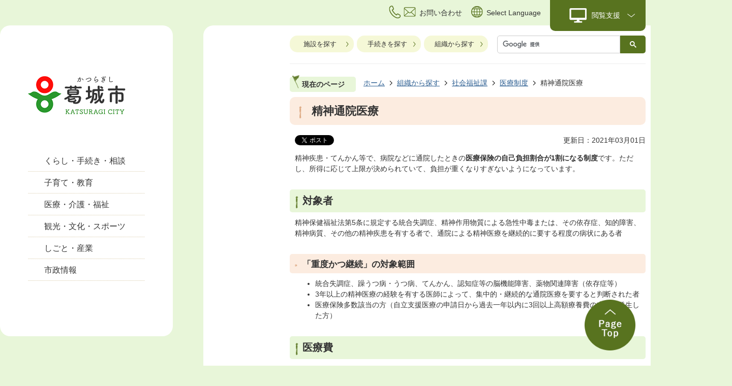

--- FILE ---
content_type: text/html
request_url: https://www.city.katsuragi.nara.jp/soshiki/shakaifukushika/2/1439.html
body_size: 48843
content:
<!DOCTYPE HTML>
<html lang="ja">
<head>
  <meta charset="utf-8">
                                                                              

        <meta name="keywords" content="">
<meta name="description" content="">    <meta property="og:title" content="精神通院医療|葛城市">
<meta property="og:type" content="article">
<meta property="og:url" content="https://www.city.katsuragi.nara.jp/soshiki/shakaifukushika/2/1439.html">
  <meta property="og:image" content="//www.city.katsuragi.nara.jp/theme/base/img_common/ogp_noimage.png" />
  <meta property="og:description" content="              精神疾患・てんかん等で、病院などに通院したときの医療保険の自己負担割合が1割になる制度です。ただし、所得に応じて上限が決められていて、負担が重くなりすぎないようになっています。対象者精神保健福祉法第5条に規定する統合失調症、精神作用物質による急性中毒または、その依存症、知的障害、精神病質、その他の精神疾患を有する者で、通院による精神医療を継続的に要する程度の病状にある者「重度かつ継続」の対象範囲	統合失調症、躁うつ病・うつ病、てんかん、認知症等の脳機能障害、薬物関連障害（依存症等）	3年以上の精神医療の経験を有する医師によって、集中的・継続的な通院医療を要すると判断された者	医療保険多数該当の方（自立支援医療の申請日から過去一年以内に3回以上高額療養費の支払が発生した方）            " />  <meta name="viewport" content="width=750, user-scalable=yes" />      <meta name="nsls:timestamp" content="Wed, 24 Feb 2021 08:06:49 GMT">            <title>精神通院医療／葛城市</title>    <link rel="canonical" href="https://www.city.katsuragi.nara.jp/soshiki/shakaifukushika/2/1439.html">        
                          <link rel="icon" href="//www.city.katsuragi.nara.jp/favicon.ico">
        <link rel="apple-touch-icon" href="//www.city.katsuragi.nara.jp/smartphone.png">
                                                  <link href="//www.city.katsuragi.nara.jp/theme/base/css/sub.css" rel="stylesheet" type="text/css" class="sp-style">              

                                                        <script src="//www.city.katsuragi.nara.jp/theme/base/js/jquery.js"></script>
<script src="//www.city.katsuragi.nara.jp/theme/base/js/jquery_cookie.js"></script>
<script src="//www.city.katsuragi.nara.jp/theme/base/js/common_lib.js"></script>
<script src="//www.city.katsuragi.nara.jp/theme/base/js/jquery.easing.1.3.js"></script>
<script src="//www.city.katsuragi.nara.jp/theme/base/js/jquery.bxslider.js"></script>
<script src="//www.city.katsuragi.nara.jp/theme/base/js/jquery_dropmenu.js"></script>
<script src="//www.city.katsuragi.nara.jp/theme/base/js/common.js"></script>
<script src="//www.city.katsuragi.nara.jp/theme/base/js/mutual_switching/mutual_switching.js"></script>
<script src="//www.google.com/jsapi"></script>
                  <script src="//www.city.katsuragi.nara.jp/theme/base/js/sub.js"></script>
          

      
  <!--[if lt IE 9]>
  <script src="//www.city.katsuragi.nara.jp/theme/base/js/html5shiv-printshiv.min.js"></script>
  <script src="//www.city.katsuragi.nara.jp/theme/base/js/css3-mediaqueries.js"></script>
  <![endif]-->

  <script>
    var cms_api_token="eyJ0eXAiOiJKV1QiLCJhbGciOiJIUzI1NiJ9.eyJjdXN0b21lcl9jb2RlIjoiMjAxMjA4Iiwic2VydmljZV9uYW1lIjoiU01BUlQgQ01TIn0.UG4F6vRPb4iQpONXTGPFQ_SZS8eTukLxAy9IKkCFv_M";
    var cms_api_domain="api2nd.smart-lgov.jp";
    var cms_api_site="";
    var cms_app_version="";
    var cms_app_id="";
    var site_domain = "https://www.city.katsuragi.nara.jp";
    var theme_name = "base";
    var cms_recruit_no = "0";
    var cms_recruit_history_no = "0";
    var cms_recruit_search_item = '[]';
    var is_smartphone = false;  </script>

  
  


</head>
<body>
            
              
                
  
  
  <p id="smartphone" class="jqs-go-to-sp" style="display: none;">
  <a href="https://www.city.katsuragi.nara.jp/soshiki/shakaifukushika/2/1439.html" class="jqs-go-to-sp">
    <span class="wrap">
      <span class="txt">スマートフォン版を表示</span>
      <span class="ico"></span>
    </span>
  </a>
</p>
  <div id="wrapper">
    <div id="wrapper-in">
      <div id="wrapper-in2">

        <div id="header-print">
          <header id="header" class="view-pc">
                          <p class="to-container"><a href="#container">本文へ</a></p>

<div class="browse-support-box">
  <div class="browse-support-box-in">
    <dl id="header-size" class="browse-support-item">
      <dt class="title"><span>文字サイズ</span></dt>
      <dd class="item"><a href="#" class="scsize normal"><img src="//www.city.katsuragi.nara.jp/theme/base/img_common/headersize_normal_on.png" alt="標準"></a></dd>
      <dd class="item2"><a href="#" class="scsize up"><img src="//www.city.katsuragi.nara.jp/theme/base/img_common/headersize_big_off.png" alt="拡大"></a></dd>
    </dl>
    <dl id="header-color" class="browse-support-item">
      <dt class="title"><span>背景色変更</span></dt>
      <dd class="item"><a href="#" class="sccolor" data-id="color_black"><img src="//www.city.katsuragi.nara.jp/theme/base/img_common/headercolor_black.png" alt="背景色を黒色にする"></a></dd>
      <dd class="item2"><a href="#" class="sccolor" data-id="color_blue"><img src="//www.city.katsuragi.nara.jp/theme/base/img_common/headercolor_blue.png" alt="背景色を青色にする"></a></dd>
      <dd class="item3"><a href="#" class="sccolor" data-id="color_normal"><img src="//www.city.katsuragi.nara.jp/theme/base/img_common/headercolor_normal.png" alt="背景色を元に戻す"></a></dd>
    </dl>
  </div>
</div>

<div class="header-subnav-area">
  <div class="header-subnav-in">
    <ul class="list">
      <li class="support-contact"><a href="https://www.city.katsuragi.nara.jp/contact.html"><span class="inner-text">お問い合わせ</span></a></li>
      <li class="support-lang"><a href="https://www.city.katsuragi.nara.jp/language.html"><span class="inner-text" lang="en">Select Language</span></a></li>
      <li id="show-tool" class="support-show-tool">
        <a href="#"><span class="inner-text">閲覧支援</span></a>
      </li>
    </ul>
  </div>  
</div>                      </header>
          <header id="sp-header" class="view-sp">
                          <div class="sp-header-in">
  <p id="sp-header-logo"><a href="https://www.city.katsuragi.nara.jp/index.html"><img src="//www.city.katsuragi.nara.jp/theme/base/img_common/sp_header_logo.png" alt="葛城市 KATSURAGI CITY"></a></p>
  <nav id="sp-header-nav">
    <p class="menu-btn-search"><a href="#"><img src="//www.city.katsuragi.nara.jp/theme/base/img_common/menu_btn_search.jpg" alt="検索"></a></p>
    <p class="menu-btn-menu"><a href="#"><img src="//www.city.katsuragi.nara.jp/theme/base/img_common/menu_btn_menu.jpg" alt="メニュー"></a></p>
  </nav>
</div>

<div class="modal-search-bg"></div>
<div class="modal-search">
  <div class="modal-close-header-btn">
    <a href="#" class="modal-menu-close"><img src="//www.city.katsuragi.nara.jp/theme/base/img_common/menu_btn_close.png" alt="閉じる"></a>
  </div>  
  <div class="in">
    <div class="modal-parts-box">
      <dl class="g-search">
        <dt class="title">キーワード検索</dt>
        <dd>
                                




                          
                
                  
                  
                                      <div class="gcse-searchbox-only" data-resultsurl="//www.city.katsuragi.nara.jp/result.html" data-enableAutoComplete="true"></div>
  
                            
        </dd>
      </dl>
      <ul class="list">
        <li><a href="https://www.city.katsuragi.nara.jp/benri_service/map/index.html"><span class="inner-text">施設を探す</span></a></li>
        <li><a href="https://www.city.katsuragi.nara.jp/benri_service/tetsuduki_navi.html"><span class="inner-text">手続きを探す</span></a></li>
        <li><a href="https://www.city.katsuragi.nara.jp/soshiki/index.html"><span class="inner-text">組織から探す</span></a></li>
      </ul>
    </div>
    <div class="modal-close-box">
      <div class="modal-menu-close"><a href="#"><span class="inner-text">閉じる</span></a></div>
    </div>
  </div>
</div>



<div class="modal-menu-bg"></div>
<div class="modal-menu">
  <div class="modal-close-header-btn">
    <a href="#" class="modal-menu-close"><img src="//www.city.katsuragi.nara.jp/theme/base/img_common/menu_btn_close2.png" alt="メニューを閉じる"></a>
  </div>
  <div class="in">
    <div class="modal-parts-box">
                              <script>
$(function() {
  $('.headerNaviDynBlock').each(function() {
    var block = $(this);
    var list = block.find('.headerNaviDynList');
    block.css('display', 'none');

    var url = block.attr('url');
    if (!url) {
      url = block.attr('data-url');
      if (!url) {
        return;
      }
    }

    $.getJSON(url, function(json) {
      var templateOrig = block.find('.headerNaviPageTemplate');
      if (templateOrig.length == 0) {
        return;
      }
      var template = templateOrig.clone().removeClass('headerNaviPageTemplate').addClass('pageEntity').css('display', '');
      block.find('.pageEntity').remove();
      var count = 0;
      for (var j=0; j<json.length; j++) {
        var item = json[j];
        if (item.is_category_index && item.child_pages_count == 0) {
          continue;
        }
        var entity = template.clone();
        entity.find('.pageLink').attr('href', item.url).text(item.page_name);
        entity.find('.pageDescription').text(item.description);
        list.append(entity);
        count++;
      }
      if (count > 0) {
        block.css('display', '');
      }
      templateOrig.remove();
    });
  });
});
</script>


<ul class="sp-menu-list">
  <li><a class="simple-link" href="https://www.city.katsuragi.nara.jp/index.html">ホーム</a></li>
  <li>
    <div class="title"><a href="https://www.city.katsuragi.nara.jp/kurashi_tetsuzuki/index.html">くらし・手続き・相談</a></div>
          <div class="headerNaviDynBlock" data-url="//www.city.katsuragi.nara.jp/kurashi_tetsuzuki/index.tree.json">
        <ul class="list headerNaviDynList">
          <li class="headerNaviPageTemplate"><a class="pageLink"></a></li>
        </ul>
      </div>
      </li>
  <li>
    <div class="title"><a href="https://www.city.katsuragi.nara.jp/kosodate_kyoiku/index.html">子育て・教育</a></div>
          <div class="headerNaviDynBlock" data-url="//www.city.katsuragi.nara.jp/kosodate_kyoiku/index.tree.json">
        <ul class="list headerNaviDynList">
          <li class="headerNaviPageTemplate"><a class="pageLink"></a></li>
        </ul>
      </div>
      </li>
  <li>
    <div class="title"><a href="https://www.city.katsuragi.nara.jp/iryo_kaigo_fukushi/index.html">医療・介護・福祉</a></div>
          <div class="headerNaviDynBlock" data-url="//www.city.katsuragi.nara.jp/iryo_kaigo_fukushi/index.tree.json">
        <ul class="list headerNaviDynList">
          <li class="headerNaviPageTemplate"><a class="pageLink"></a></li>
        </ul>
      </div>
      </li>
  <li>
    <div class="title"><a href="https://www.city.katsuragi.nara.jp/kanko_bunka_sports/index.html">観光・文化・スポーツ</a></div>
          <div class="headerNaviDynBlock" data-url="//www.city.katsuragi.nara.jp/kanko_bunka_sports/index.tree.json">
        <ul class="list headerNaviDynList">
          <li class="headerNaviPageTemplate"><a class="pageLink"></a></li>
        </ul>
      </div>
      </li>
  <li>
    <div class="title"><a href="https://www.city.katsuragi.nara.jp/shigoto_sangyo/index.html">しごと・産業</a></div>
          <div class="headerNaviDynBlock" data-url="//www.city.katsuragi.nara.jp/shigoto_sangyo/index.tree.json">
        <ul class="list headerNaviDynList">
          <li class="headerNaviPageTemplate"><a class="pageLink"></a></li>
        </ul>
      </div>
      </li>
  <li>
    <div class="title"><a href="https://www.city.katsuragi.nara.jp/shisei/index.html">市政情報</a></div>
          <div class="headerNaviDynBlock" data-url="//www.city.katsuragi.nara.jp/shisei/index.tree.json">
        <ul class="list headerNaviDynList">
          <li class="headerNaviPageTemplate"><a class="pageLink"></a></li>
        </ul>
      </div>
      </li>      
</ul>
                  </div>
    <div class="modal-parts-box">
      <div class="modal-support-tool">
        <dl id="sp-header-size" class="modal-support-item">
          <dt class="title"><span>文字サイズ</span></dt>
          <dd class="item"><a href="#" class="scsize normal"><img src="//www.city.katsuragi.nara.jp/theme/base/img_common/sp_headersize_normal_on.png" alt="標準"></a></dd>
          <dd class="item2"><a href="#" class="scsize up"><img src="//www.city.katsuragi.nara.jp/theme/base/img_common/sp_headersize_big_off.png" alt="拡大"></a></dd>
        </dl>
        <dl id="sp-header-color" class="modal-support-item">
          <dt class="title"><span>背景色変更</span></dt>
          <dd class="item"><a href="#" class="sccolor" data-id="color_black"><img src="//www.city.katsuragi.nara.jp/theme/base/img_common/sp_headercolor_black.png" alt="背景色を黒色にする"></a></dd>
          <dd class="item2"><a href="#" class="sccolor" data-id="color_blue"><img src="//www.city.katsuragi.nara.jp/theme/base/img_common/sp_headercolor_blue.png" alt="背景色を青色にする"></a></dd>
          <dd class="item3"><a href="#" class="sccolor" data-id="color_normal"><img src="//www.city.katsuragi.nara.jp/theme/base/img_common/sp_headercolor_normal.png" alt="背景色を標準に戻す"></a></dd>
        </dl>

        <ul class="modal-support-list">
          <li class="support-contact"><a href="https://www.city.katsuragi.nara.jp/contact.html"><span class="inner-text">お問い合わせ</span></a></li>
          <li class="support-lang"><a href="https://www.city.katsuragi.nara.jp/language.html"><span class="inner-text" lang="en">Select Language</span></a></li>
          <li class="support-showpc"><a href="https://www.city.katsuragi.nara.jp/soshiki/shakaifukushika/2/1439.html" class="jqs-go-to-pc"><span class="inner-text">PCサイトを見る</span></a></li>
        </ul>
      </div>
    </div>

    <div class="modal-close-box">
      <div class="modal-menu-close"><a href="#"><span class="inner-text">閉じる</span></a></div>
    </div>

  </div>
</div>                      </header>
        </div>

        <div class="container-wrapper">
                                
<script>
$(function() {
  $('.headerNaviDynBlock').each(function() {
    var block = $(this);
    var list = block.find('.headerNaviDynList');
    block.css('display', 'none');

    var url = block.attr('url');
    if (!url) {
      url = block.attr('data-url');
      if (!url) {
        return;
      }
    }

    $.getJSON(url, function(json) {
      var templateOrig = block.find('.headerNaviPageTemplate');
      if (templateOrig.length == 0) {
        return;
      }
      var template = templateOrig.clone().removeClass('headerNaviPageTemplate').addClass('pageEntity').css('display', '');
      block.find('.pageEntity').remove();
      var count = 0;
      for (var j=0; j<json.length; j++) {
        var item = json[j];
        if (item.is_category_index && item.child_pages_count == 0) {
          continue;
        }
        var entity = template.clone();
        entity.find('.pageLink').attr('href', item.url).text(item.page_name);
        entity.find('.pageDescription').text(item.description);
        list.append(entity);
        count++;
      }
      if (count > 0) {
        block.css('display', '');
      }
      templateOrig.remove();
    });
  });
});
</script>

<div class="header-nav-wrapper view-pc">
  <nav id="header-nav">
    <p id="header-logo"><a href="https://www.city.katsuragi.nara.jp/index.html"><img src="//www.city.katsuragi.nara.jp/theme/base/img_common/pc_header_logo.png" alt="葛城市 KATSURAGI CITY"></a></p>
    <div class="in">
      <ul class="list">
        <li class="nav1"><a href="https://www.city.katsuragi.nara.jp/kurashi_tetsuzuki/index.html">くらし・手続き・相談</a>
                    <div class="dropmenu">
            <div class="dropmenu-in">
              <div class="headerNaviDynBlock" data-url="//www.city.katsuragi.nara.jp/kurashi_tetsuzuki/index.tree.json">
                <ul class="list2 headerNaviDynList">
                  <li class="headerNaviPageTemplate"><a class="pageLink"></a></li>
                </ul>
              </div>
            </div>
          </div>
                  </li>   
        <li class="nav2"><a href="https://www.city.katsuragi.nara.jp/kosodate_kyoiku/index.html">子育て・教育</a>
                    <div class="dropmenu">
            <div class="dropmenu-in">
              <div class="headerNaviDynBlock" data-url="//www.city.katsuragi.nara.jp/kosodate_kyoiku/index.tree.json">
                <ul class="list2 headerNaviDynList">
                  <li class="headerNaviPageTemplate"><a class="pageLink"></a></li>
                </ul>
              </div>
            </div>
          </div>
                  </li>      
        <li class="nav3"><a href="https://www.city.katsuragi.nara.jp/iryo_kaigo_fukushi/index.html">医療・介護・福祉</a>
                    <div class="dropmenu">
            <div class="dropmenu-in">
              <div class="headerNaviDynBlock" data-url="//www.city.katsuragi.nara.jp/iryo_kaigo_fukushi/index.tree.json">
                <ul class="list2 headerNaviDynList">
                  <li class="headerNaviPageTemplate"><a class="pageLink"></a></li>
                </ul>
              </div>
            </div>
          </div>
                  </li>
        <li class="nav4"><a href="https://www.city.katsuragi.nara.jp/kanko_bunka_sports/index.html">観光・文化・スポーツ</a>
                    <div class="dropmenu">
            <div class="dropmenu-in">
              <div class="headerNaviDynBlock" data-url="//www.city.katsuragi.nara.jp/kanko_bunka_sports/index.tree.json">
                <ul class="list2 headerNaviDynList">
                  <li class="headerNaviPageTemplate"><a class="pageLink"></a></li>
                </ul>
              </div>
            </div>
          </div>
                  </li>
        <li class="nav5"><a href="https://www.city.katsuragi.nara.jp/shigoto_sangyo/index.html">しごと・産業</a>
                    <div class="dropmenu">
            <div class="dropmenu-in">
              <div class="headerNaviDynBlock" data-url="//www.city.katsuragi.nara.jp/shigoto_sangyo/index.tree.json">
                <ul class="list2 headerNaviDynList">
                  <li class="headerNaviPageTemplate"><a class="pageLink"></a></li>
                </ul>
              </div>
            </div>
          </div>
                  </li>
        <li class="nav6"><a href="https://www.city.katsuragi.nara.jp/shisei/index.html">市政情報</a>
                    <div class="dropmenu">
            <div class="dropmenu-in">
              <div class="headerNaviDynBlock" data-url="//www.city.katsuragi.nara.jp/shisei/index.tree.json">
                <ul class="list2 headerNaviDynList">
                  <li class="headerNaviPageTemplate"><a class="pageLink"></a></li>
                </ul>
              </div>
            </div>
          </div>
                  </li>
      </ul>
    </div>
  </nav>
</div>                    <section id="container">
            <div id="container-in" class="clearfix">
              <div class="sub-search-area view-pc">
                <ul class="list">
                  <li><a href="https://www.city.katsuragi.nara.jp/benri_service/map/index.html">施設を探す</a></li>
                  <li><a href="https://www.city.katsuragi.nara.jp/benri_service/tetsuduki_navi.html">手続きを探す</a></li>
                  <li><a href="https://www.city.katsuragi.nara.jp/soshiki/index.html">組織から探す</a></li>
                </ul>
                <div class="g-search-area">
                                                        




                          
                
                  
                  
                                      <div class="gcse-searchbox-only" data-resultsurl="//www.city.katsuragi.nara.jp/result.html" data-enableAutoComplete="true"></div>
  
                                          </div>
              </div>
              <dl id="pankuzu" class="clearfix">
                <dt class="title">現在のページ</dt>
                <dd class="in">
                  

<ul class="list">
              <li><a href="https://www.city.katsuragi.nara.jp/index.html">ホーム</a></li>
                  <li class="icon"><a href="https://www.city.katsuragi.nara.jp/soshiki/index.html">組織から探す</a></li>
                  <li class="icon"><a href="https://www.city.katsuragi.nara.jp/soshiki/shakaifukushika/index.html">社会福祉課</a></li>
                  <li class="icon"><a href="https://www.city.katsuragi.nara.jp/soshiki/shakaifukushika/2/index.html">医療制度</a></li>
            <li class="icon"><span>精神通院医療</span></li>
  </ul>
                </dd>
              </dl>
                              <script>
  var foot_print_page_name = '精神通院医療';
  var foot_print_root_flag = false;
</script>
<dl id="ashiato" class="clearfix view-pc">
  <dt class="title">あしあと</dt>
  <dd class="in">
    <ul class="list">
      <li class="clear"><a href="#">あしあとを消去する</a></li>
    </ul>
  </dd>
</dl>
<script type="text/javascript" src="https://www.city.katsuragi.nara.jp/resource/js/foot_print.js"></script>
              
              <article id="contents" role="main">

                                    
      <h1 class="title"><span class="bg"><span class="bg2">精神通院医療</span></span></h1>
                    
                <div id="social-update-area">
                                                                                          <div id="social" class="rs_preserve">
        <div class="clearfix in">

          <script>
            $(document).ready(function () {
              $('.fb-like').attr('data-href', location.href);
              $('.fb-share-button').attr('data-href', location.href);
            });
          </script>

                    <script>!function(d,s,id){var js,fjs=d.getElementsByTagName(s)[0],p=/^http:/.test(d.location)?'http':'https';if(!d.getElementById(id)){js=d.createElement(s);js.id=id;js.src=p+'://platform.twitter.com/widgets.js';fjs.parentNode.insertBefore(js,fjs);}}(document, 'script', 'twitter-wjs');</script>

                              <div id="fb-root"></div>
          <script>
            (function(d, s, id) {
              var js, fjs = d.getElementsByTagName(s)[0];
              if (d.getElementById(id)) return;
              js = d.createElement(s); js.id = id;
              js.src = "//connect.facebook.net/ja_JP/sdk.js#xfbml=1&version=v3.3";
              fjs.parentNode.insertBefore(js, fjs);
            } (document, 'script', 'facebook-jssdk'));
          </script>

          <ul id="sns-list" class="list">
                        <li>
              <div class="fb-like" data-href="" data-layout="button" data-action="like" data-size="small" data-show-faces="false" data-share="true"></div>
            </li>

                        <li><div><a href="https://twitter.com/share" target="_blank" class="twitter-share-button">Tweet</a></div></li>
            
                        <li class="view-sp">
              <span>
                <script src="//media.line.me/js/line-button.js?v=20140411" ></script>
                <script>
                  new media_line_me.LineButton({"pc":true,"lang":"ja","type":"a"});
                </script>
              </span>
            </li>
          </ul>

        </div>
      </div>
                                                                                                    

  
                
            
            
                    
        <p class="update">更新日：2021年03月01日</p>

  
                                  </div>

                <div id="contents-in">      
        
        
                <div class="free-layout-area">
          <div>
            
            
            
            <div class="wysiwyg">
              <p>精神疾患・てんかん等で、病院などに通院したときの<strong>医療保険の自己負担割合が1割になる制度</strong>です。ただし、所得に応じて上限が決められていて、負担が重くなりすぎないようになっています。</p>

<h2>対象者</h2>

<p>精神保健福祉法第5条に規定する統合失調症、精神作用物質による急性中毒または、その依存症、知的障害、精神病質、その他の精神疾患を有する者で、通院による精神医療を継続的に要する程度の病状にある者</p>

<h3>「重度かつ継続」の対象範囲</h3>

<ul>
	<li>統合失調症、躁うつ病・うつ病、てんかん、認知症等の脳機能障害、薬物関連障害（依存症等）</li>
	<li>3年以上の精神医療の経験を有する医師によって、集中的・継続的な通院医療を要すると判断された者</li>
	<li>医療保険多数該当の方（自立支援医療の申請日から過去一年以内に3回以上高額療養費の支払が発生した方）</li>
</ul>
            </div>
          
          
          
          

            
            
            
            <h2><span class="bg"><span class="bg2"><span class="bg3">医療費</span></span></span></h2>
          
          
          
          

            
            
            
            <div class="wysiwyg">
              <table>
	<caption>医療費上限額一覧</caption>
	<thead>
		<tr>
			<th scope="col" style="width: 15%;">区分</th>
			<th scope="col">対象となる世帯（同じ医療保険に加入している家族を世帯とします。）</th>
			<th scope="col">上限額（月額）</th>
		</tr>
	</thead>
	<tbody>
		<tr>
			<td>生活保護</td>
			<td>生活保護世帯</td>
			<td>0円 自己負担なし</td>
		</tr>
		<tr>
			<td>低所得1</td>
			<td>住民税非課税世帯で障害者の年収が80万円以下</td>
			<td>2,500円</td>
		</tr>
		<tr>
			<td>低所得2</td>
			<td>住民税非課税世帯</td>
			<td>5,000円</td>
		</tr>
		<tr>
			<td>中間</td>
			<td>住民税課税世帯で所得割額が23万5千円未満の世帯</td>
			<td>医療保険の自己負担限度額と同額</td>
		</tr>
		<tr>
			<td>一定以上</td>
			<td>住民税課税世帯で所得割額が23万5千円以上の世帯</td>
			<td>制度対象外</td>
		</tr>
	</tbody>
</table>

<p>ただし、中間・一定以上で上記の「重度かつ継続」に該当する場合</p>

<table>
	<caption>重度かつ継続に該当する場合の上限額一覧</caption>
	<thead>
		<tr>
			<th scope="col">対象となる世帯</th>
			<th scope="col">上限額（月額）</th>
		</tr>
	</thead>
	<tbody>
		<tr>
			<td>住民税課税で所得割額が3万3千円未満の世帯</td>
			<td>5,000円</td>
		</tr>
		<tr>
			<td>住民税課税で所得割額が23万5千円未満の世帯</td>
			<td>10,000円</td>
		</tr>
		<tr>
			<td>住民税課税で所得割額が23万5千円以上の世帯</td>
			<td>20,000円</td>
		</tr>
	</tbody>
</table>

<h2>指定自立支援医療機関</h2>

<p>自立支援医療費の支給は、都道府県が指定した指定自立支援医療機関での医療が対象となります。</p>

<h2>申請方法</h2>

<p>制度を利用するには、市区町村への申請が必要です。認定期間は最長1年間なので、期限が来ても治療が続いていれば、再度継続の申請が必要です。期限の3ヶ月前からの受付です。</p>

<h3>必要書類</h3>

<ul>
	<li>申請書</li>
	<li>医師の診断書(市町村受理日の3ヶ月以内に作成したもの)</li>
	<li>「重度かつ継続」に関する医師の意見書（追加用）<br />
	非課税世帯の方は、必要ありません。課税世帯の方は、月々の医療費の自己負担上限額の減額に必要です。</li>
	<li>健康保険証<br />
	世帯内で、同じ医療保険に加入しているすべての方の保険証</li>
	<li>個人番号カードまたは通知カード(世帯内で、同じ医療保険に加入しているすべての方の個人番号)</li>
	<li>世帯の所得が確認できるもの<br />
	自立支援医療を申請する日の属する月が<br />
	4月から6月…前年度の課税証明<br />
	7月から3月…その年度の課税証明<br />
	<strong>(注意)同意書により調査させていただくことができます。</strong></li>
	<li><strong>受診者本人</strong>の収入が確認できるもの（非課税世帯の場合）<br />
	（例）年金証書、振込通知書、特別児童扶養手当等の証書、年金等が振り込まれている通帳<br />
	<strong>(注意)：受診者が18歳未満の場合は、保護者の収入</strong></li>
	<li>現在お持ちの受給者証(継続申請の方)</li>
	<li>申請書提出者の本人確認書類(個人番号カードや運転免許証等の写真付き証明書は1点、写真なしの証明書は2点必要)</li>
</ul>

<h2>自己負担上限額管理票</h2>

<p>自立支援医療費の支給が決定されると「受給者証」と一緒に「自己負担上限額管理票」をお渡しします。<strong>月々の医療費の自己負担上限額</strong>は、診察や薬を受け取る際に病院や薬局に提出することにより、<strong>受診者自身で管理</strong>していただくことになります。<br />
受診されるときには、受給者証とともに「自己負担上限額管理票」も必ず持参して下さるようお願いします。</p>
            </div>
          
          
          
          
</div>
        </div>
        
        


            
              
                                                                        <!-- 「お問い合わせ先」 -->
                                                              
      <div class="toiawase">
      <div class="toiawase-in">
        <h2 class="title"><span class="bg"><span class="bg2">この記事に関するお問い合わせ先</span></span></h2>
        <div class="in">
          <div class="name"><p>保健福祉部 社会福祉課<br>奈良県葛城市柿本166番地<br>電話番号：0745-44-5103<br>ファクス番号：0745-69-6456<br><br><a href="https://www.city.katsuragi.nara.jp/cgi-bin/inquiry.php/15?page_no=1439">メールフォームによるお問い合わせ</a></p></div>
        </div>
      </div>
    </div>
                      
                       <!-- pdfダウンロード -->

                    
  


                    
                  
                <!-- //#contents-in  -->
                </div>
              <!-- //#contents  -->
              </article>

                                                                                                                      
              
                <nav id="side-nav">
        <section class="side-nav-list">
            
    <script>
  function cmsDynDateFormat(date, format) {
    var jpWeek = ['日', '月', '火', '水', '木', '金', '土'];
    return format.replace('%Y', date.getFullYear()).replace('%m', ('0' + (date.getMonth() + 1)).slice(-2)).replace('%d', ('0' + date.getDate()).slice(-2)).replace('%a', jpWeek[date.getDay()])
        .replace('%H', ('0' + date.getHours()).slice(-2)).replace('%M', ('0' + date.getMinutes()).slice(-2)).replace('%S', ('0' + date.getSeconds()).slice(-2));
  }
  function cmsDynExecuteGetPageList() {
    var outerBlocks = $('.pageListDynBlock');
    outerBlocks.each(function() {
      var block = $(this);
      block.find('.pageListExists').css('display', 'none');
      block.find('.pageListNotExists').css('display', 'none');

      var url = block.attr('data-url');

      var cond = {};

      cond.limit = parseInt(block.attr('data-limit'));
      cond.showIndex = parseInt(block.attr('data-show-index'));
      cond.showMobile = parseInt(block.attr('data-show-mobile'));
      dateBegin = block.attr('data-date-begin');
      dateSpan = block.attr('data-date-span');

      cond.curPageNo = block.attr('data-current-page-no');
      cond.dirClass = block.attr('data-dir-class');
      cond.pageClass = block.attr('data-page-class');

      cond.timeBegin = 0;
      if (dateBegin) {
        cond.timeBegin = new Date(dateBegin);
      } else if (dateSpan) {
        cond.timeBegin = Date.now() - dateSpan * 86400000;
      }
      var recentSpan = block.attr('data-recent-span');
      cond.recentBegin = 0;
      if (recentSpan) {
        cond.recentBegin = Date.now() - recentSpan * 86400000;
      }
      cond.dateFormat = block.attr('data-date-format');
      if (!cond.dateFormat) {
        cond.dateFormat = '%Y/%m/%d %H:%M:%S';
      }
      cond.joinGrue = block.attr('data-join-grue');
      if (!cond.joinGrue) {
        cond.joinGrue = ' , ';
      }
      cond.eventDateFormat = block.attr('data-event-date-format');
      if (!cond.eventDateFormat) {
        cond.eventDateFormat = cond.dateFormat;
      }
      cond.eventType = block.attr('data-event-type');
      cond.eventField = block.attr('data-event-field');
      cond.eventArea = block.attr('data-event-area');
      eventDateSpan = block.attr('data-event-date-span');
      cond.eventTimeEnd = 0;
      if (eventDateSpan) {
        cond.eventTimeEnd = Date.now() + eventDateSpan * 86400000;
      }

      // タグ
      cond.tagDisplay = block.attr('data-show-tags');
      cond.tagPosition = block.attr('data-tags-position');
      cond.tagFilterTargets = block.attr('data-tag-filter-targets');

      $.getJSON(url, function(json) {
        cmsDynApplyPageListJson(block, json, cond);
      }).fail(function(jqxhr, textStatus, error) {
        block.css('display', 'none');
      });
    });
  }
  function cmsDynApplyPageListJson(block, json, cond) {
    var now = Date.now();
    var list = block.find('.pageListBlock');
    var template = list.find('.pageEntity:first').clone();
    list.find('.pageEntity').remove();

    var count = 0;

    for (var i = 0; i < json.length; i++) {
      var item = json[i];
      var itemDate = new Date(item.publish_datetime);

      if (!cond.showIndex && item.is_category_index) {
        continue;
      }
      if (!cond.showMobile && item.is_keitai_page) {
        continue;
      }
      if (cond.timeBegin && itemDate.getTime() < cond.timeBegin) {
        continue;
      }

      // タグによる絞込み
      if ('tag' in item && item.tag && cond.tagFilterTargets != null) {
        var filteringNos = (!isNaN(cond.tagFilterTargets)) ? [cond.tagFilterTargets] : cond.tagFilterTargets.split(/,|\s/);
        var isTarget = false;
        item.tag.forEach(function(tagItem, idx) {
          if (filteringNos.indexOf(tagItem.tag_no + "") >= 0) {
            isTarget = true;
          }
        });
        if (!isTarget) {
          continue;
        }
      }

      var entity = template.clone();
      if ('event' in item && item['event']) {
        var pageEvent = item['event'];
        if (cond.eventType && cond.eventType != pageEvent.event_type_name) {
          continue;
        }
        if (cond.eventField && $.inArray(cond.eventField, pageEvent.event_fields) < 0) {
          continue;
        }
        if (cond.eventArea && $.inArray(cond.eventArea, pageEvent.event_area) < 0) {
          continue;
        }

        var eventDateString = '';
        if (cond.eventTimeEnd) {
          if (pageEvent.event_date_type_id == 0) {
            var startDatetime = pageEvent.event_start_datetime ? new Date(pageEvent.event_start_datetime) : false;
            var endDatetime = pageEvent.event_end_datetime ? new Date(pageEvent.event_end_datetime) : false;
            if (startDatetime && endDatetime) {
              if (startDatetime.getTime() > cond.eventTimeEnd || endDatetime.getTime() <= now) {
                continue;
              }
              eventDateString = cmsDynDateFormat(startDatetime, cond.eventDateFormat) + '～' + cmsDynDateFormat(endDatetime, cond.eventDateFormat);
            } else if (startDatetime) {
              if (startDatetime.getTime() > cond.eventTimeEnd) {
                continue;
              }
            } else {
              if (endDatetime.getTime() <= now) {
                continue;
              }
              eventDateString = '～' + cmsDynDateFormat(endDatetime, cond.eventDateFormat);
            }
          } else if (pageEvent.event_date_type_id == 1) {
            var filteredDates = $.grep(pageEvent.event_dates, function(value, index) {
              var eventTime1 = new Date(value[0]+'T00:00:00+09:00').getTime();
              var eventTime2 = new Date(value[1]+'T23:59:59+09:00').getTime();
              return (eventTime1 <= cond.eventTimeEnd && eventTime2 >= now);
            });
            if (filteredDates.length == 0) {
              continue;
            }
          }
        }
        if (pageEvent.event_place) {
          entity.find('.pageEventPlaceExists').css('display', '');
          entity.find('.pageEventPlace').text(pageEvent.event_place);
        } else {
          entity.find('.pageEventPlaceExists').css('display', 'none');
          entity.find('.pageEventPlace').text('');
        }
        if (pageEvent.event_date_supplement) {
          entity.find('.pageEventDateExists').css('display', '');
          entity.find('.pageEventDate').text(pageEvent.event_date_supplement);
        } else if (eventDateString.length > 0) {
          entity.find('.pageEventDateExists').css('display', '');
          entity.find('.pageEventDate').text(eventDateString);
        } else {
          entity.find('.pageEventDateExists').css('display', 'none');
          entity.find('.pageEventDate').text('');
        }

        if (pageEvent.event_type_name) {
          entity.find('.pageEventTypeExists').css('display', '');
          entity.find('.pageEventType').text(pageEvent.event_type_name);
        } else {
          entity.find('.pageEventTypeExists').css('display', 'none');
          entity.find('.pageEventType').text('');
        }
        if (pageEvent.event_fields && pageEvent.event_fields.length > 0) {
          entity.find('.pageEventFieldsExists').css('display', '');
          entity.find('.pageEventFields').text(pageEvent.event_fields.join(cond.joinGrue));
        } else {
          entity.find('.pageEventFieldsExists').css('display', 'none');
          entity.find('.pageEventFields').text('');
        }
        if (pageEvent.event_area && pageEvent.event_area.length > 0) {
          entity.find('.pageEventAreaExists').css('display', '');
          entity.find('.pageEventArea').text(pageEvent.event_area.join(cond.joinGrue));
        } else {
          entity.find('.pageEventAreaExists').css('display', 'none');
          entity.find('.pageEventArea').text('');
        }
        entity.find('.pageEventExists').css('display', '');
      } else {
        entity.find('.pageEventExists').css('display', 'none');
      }

      entity.find('.pageDate').each(function() {
        var dateString = cmsDynDateFormat(itemDate, cond.dateFormat);
        $(this).text(dateString);
      });
      var pageLink = entity.find('a.pageLink');
      if (cond.curPageNo == item.page_no) {
        pageLink.removeAttr('href').removeAttr('page_no').css('display', 'none');
        pageLink.parent().append('<span class="pageNoLink">' + item.page_name + '</span>');
      } else {
        pageLink.attr('page_no', item.page_no).attr('href', item.url).text(item.page_name);
        pageLink.find('.pageNoLink').remove();
      }

      entity.find('.pageDescription').text(item.description);

      if ('thumbnail_image' in item && item.thumbnail_image) {
        entity.find('.pageThumbnail').append($('<img>', {src: item.thumbnail_image, alt: ""}));
      } else {
        entity.find('.pageThumbnail').remove();
      }

      if (cond.recentBegin && itemDate.getTime() >= cond.recentBegin) {
        entity.find('.pageRecent').css('display', '');
      } else {
        entity.find('.pageRecent').css('display', 'none');
      }

      // タグ付与
      if ('tag' in item && item.tag) {
        if (item.tag.length > 0) {
          var DEFINE_CLASS_NAME_WHEN_TAG_TYPE_IMAGE = 'tag-type-image';
          var DEFINE_CLASS_NAME_WHEN_TAG_TYPE_TEXT = 'tag-type-text';
          var DEFINE_CLASS_NAME_WHEN_TAG_POSITION_BEFORE = 'tag-pos-before';
          var DEFINE_CLASS_NAME_WHEN_TAG_POSITION_AFTER = 'tag-pos-after';
          var DEFINE_CLASS_NAME_TAG_BLOCK = 'tags';
          var DEFINE_CLASS_NAME_TAG = 'tag';
          var DEFINE_CLASS_NAME_TAG_INNER = 'tag-bg';

          // タグの表示位置を判定
          var tagPositionClassName = (cond.tagPosition == 1) ? DEFINE_CLASS_NAME_WHEN_TAG_POSITION_BEFORE : DEFINE_CLASS_NAME_WHEN_TAG_POSITION_AFTER;

          // タグ出力の外枠を生成
          var tagListWrapperHtml = $('<span>', {
            class: [DEFINE_CLASS_NAME_TAG_BLOCK, tagPositionClassName].join(' ')
          });

          item.tag.forEach(function(tagItem, idx) {
            // タグの中身を設定
            var tagBody;
            if (tagItem.image_file_name != null && tagItem.image_file_name != "") {
              // 画像
              tagBody = $('<span>', {
                class: DEFINE_CLASS_NAME_TAG + tagItem.tag_no,
              }).append($('<img>', {
                class: [DEFINE_CLASS_NAME_TAG_INNER, DEFINE_CLASS_NAME_WHEN_TAG_TYPE_IMAGE].join(' '),
                src: tagItem.image_url,
                alt: tagItem.tag_name
              }));
            } else {
              // テキスト
              tagBody = $('<span>', {
                class: DEFINE_CLASS_NAME_TAG + tagItem.tag_no,
              }).append($('<span>', {
                class: [DEFINE_CLASS_NAME_TAG_INNER, DEFINE_CLASS_NAME_WHEN_TAG_TYPE_TEXT].join(' '),
                text: tagItem.tag_name
              }));
            }
            tagListWrapperHtml.append(tagBody);
          });

          // 出力
          if (cond.tagDisplay == 1) {
            if (tagPositionClassName === DEFINE_CLASS_NAME_WHEN_TAG_POSITION_BEFORE) {
              entity.find('a.pageLink').before(tagListWrapperHtml);
            } else {
              entity.find('a.pageLink').after(tagListWrapperHtml);
            }
          }
        }
      }

      var removeClasses = [];
      var appendClasses = [];
      if (item.is_category_index) {
        appendClasses = cond.dirClass ? cond.dirClass.split(' ') : [];
        removeClasses = cond.pageClass ? cond.pageClass.split(' ') : [];
      } else {
        removeClasses = cond.dirClass ? cond.dirClass.split(' ') : [];
        appendClasses = cond.pageClass ? cond.pageClass.split(' ') : [];
      }
      $.each(removeClasses, function(idx, val){
        entity.removeClass(val);
      });
      $.each(appendClasses, function(idx, val){
        entity.addClass(val);
      });

      entity.css('display', '');
      list.append(entity);
      count++;
      if (cond.limit && count >= cond.limit) {
        break;
      }
    }
    if (count) {
      block.css('display', '');
      block.find('.pageListExists').css('display', '');
      block.find('.pageListNotExists').css('display', 'none');
    } else {
      block.css('display', '');
      block.find('.pageListExists').css('display', 'none');
      block.find('.pageListNotExists').css('display', '');
    }
  };
</script>

<script>
$(function() {
  cmsDynExecuteGetPageList();
});
</script>


    
  <div class="pageListDynBlock" data-url="//www.city.katsuragi.nara.jp/soshiki/shakaifukushika/2/index.tree.json"
   data-show-shortcut="1" data-show-index="1"
   data-current-page-no="1439">
    <dl class="pageListExists">
      <dt class="title">
        <span class="bg"><span class="bg2"><a href="//www.city.katsuragi.nara.jp/soshiki/shakaifukushika/2/index.html">医療制度</a></span></span>
      </dt>
      <dd class="in">
        <ul class="list clearfix pageListBlock">
          <li class="pageEntity" style="display:none;">
            <a class="pageLink"></a>
          </li>
        </ul>
      </dd>
    </dl>
  </div>
    </section>
  
       
  </nav>                    
            <!-- //#container-in  -->
            </div>
          <!-- //#container  -->
          </section>

        <!-- //.container-wrapper  -->
        </div>

        
                  <div id="footer-print">
  <footer id="footer">
    <p id="pagetop">
      <a href="#wrapper" class="scroll"><img src="//www.city.katsuragi.nara.jp/theme/base/img_common/footer_pagetop.png" alt="PageTop"></a>
    </p>

    <div class="footer-box">
      <div class="footer-siteid">
        <div class="footer-logo"><a href="https://www.city.katsuragi.nara.jp/index.html">
            <span class="visually-hidden">葛城市 KATSURAGI CITY</span>
            <img class="view-sp" src="//www.city.katsuragi.nara.jp/theme/base/img_common/footer_logo.png" alt="">
            <img class="view-pc" src="//www.city.katsuragi.nara.jp/theme/base/img_common/pc_footer_logo.png" alt="">
          </a></div>
        <p class="corporate-number">法人番号5000020292117</p>
        <ul class="list">
          <li><a href="https://www.city.katsuragi.nara.jp/cgi-bin/inquiry.php/55?page_no=1439">お問い合わせ</a></li>
          <li><a href="https://www.city.katsuragi.nara.jp/sitemap.html">サイトマップ</a></li>
        </ul>      
      </div>
      <address class="footer-address">
        <dl class="address-box">
          <dt class="title">新庄庁舎</dt>
          <dd class="address-info">
            <p>〒639-2195　奈良県葛城市柿本166番地</p>
            <p>電話番号:0745-69-3001　ファックス:0745-69-6456</p>
          </dd>
          <dt class="title">當麻庁舎</dt>
          <dd class="address-info">
            <p>〒639-2197　奈良県葛城市長尾85番地</p>
            <p>電話番号:0745-48-2811 　ファックス:0745-48-3200</p>
          </dd>
        </dl>
        <p class="address-text">
          窓口受付：午前8時30分～午後5時15分<br>（祝日、休日、12月29日から1月3日を除く月曜日から金曜日）<br>※開庁時間が異なる組織、施設がありますのでご注意ください
        </p>      
      </address>
      <div class="footer-map-area">
                <img src="//www.city.katsuragi.nara.jp/theme/base/img_common/footer_map.jpg" alt="奈良県葛城市の位置を示す地図。奈良県中西部に位置し、大阪府と境を接している。">
              </div>
    </div>

    <div class="footer-links">
      <ul class="list">
        <li><a href="https://www.city.katsuragi.nara.jp/language.html">翻訳</a></li>
        <li><a href="https://www.city.katsuragi.nara.jp/site/3685.html">葛の字の取り扱い</a></li>
        <li><a href="https://www.city.katsuragi.nara.jp/site/4339.html">著作権</a></li>
        <li><a href="https://www.city.katsuragi.nara.jp/site/3845.html">個人情報の取り扱い</a></li>
        <li><a href="https://www1.g-reiki.net/city.katsuragi/reiki_menu.html" target="_blank">例規集</a></li>
        <li><a href="https://www.city.katsuragi.nara.jp/site/5119.html">アクセシビリティについて</a></li>
      </ul>
    </div>

    <p class="copyright" lang="en">Copyright (c) 2021 Katsuragi City. All Rights Reserved.</p>
  </footer>
</div>                

      </div>
    </div>
  </div>

       

  
          
        
    
          
          

    
          

              <script id="chatbot-load" src="//chatbot.smart-lgov.jp/view/js/chatbot.js?1767589461" data-chatbot-endpoint="//chatbot.smart-lgov.jp/v1/" data-chatbot-id="chatbot_katsuragi" data-chatbot-token="eyJ0eXAiOiJKV1QiLCJhbGciOiJIUzI1NiJ9.eyJjdXN0b21lcl9jb2RlIjoiMjAxMjA4Iiwic2VydmljZV9uYW1lIjoiU01BUlQgQ0hBVEJPVCJ9.Mn9l-upvB4TJqZhoFDlkkhfOC2jUxJm4uvH5eSoKVx0" data-chatbot-ui="1"></script>
                          <link rel="stylesheet" href="//www.city.katsuragi.nara.jp/theme/base/css/chatbot/chatbot_custom_type_1.css?1767589461">
      

                <script src="//www.city.katsuragi.nara.jp/theme/base/js/external.js"></script>
            </body>
</html>

--- FILE ---
content_type: text/css
request_url: https://www.city.katsuragi.nara.jp/theme/base/css/chatbot/chatbot_custom_type_1.css?1767589461
body_size: 2914
content:
.sv-chat-wrapper {
  box-sizing: content-box;
}

.sv-chat-area .sv-chat-close-image {
  position: fixed;
  left: 0;
  bottom: 0;
  right: inherit;
  cursor: pointer;
}

.sv-chat-area {
  position: fixed;
  z-index: 500;
  left: 0;
  bottom: 0;
  right: inherit;
}
.sv-chat-area .sv-chat-header .chat-name {
  background-color: #D93722;
  color: #fff;
}
.sv-chat-area .sv-chat-header .chat-name .toggle-button span {
  background-color: #fff;
}
.sv-chat-area .sv-chat-form input[type=text]:focus {
  background-color: white;
}
.sv-chat-area .sv-chat-container .chat-inner .chat-talk .reply-image {
  width: auto;
  flex-shrink: 0;
}
.sv-chat-area .sv-chat-container .chat-inner .chat-talk.inquiry-side .chat-text-balloon {
  background-color: #D93722;
  color: #fff;
}
.sv-chat-area .sv-chat-container .chat-inner .chat-talk.inquiry-side .chat-text-balloon::after {
  border-left-color: #D93722;
}
.sv-chat-area .sv-chat-container .chat-inner .chat-talk .chat-text-balloon .reply-list li::before {
  border-left-color: #D93722;
}
.sv-chat-area .sv-chat-container .chat-inner .chat-talk.reply-side .chat-text-balloon .chat-vote button {
  margin-left: 5px;
}
.sv-chat-area .sv-chat-container .chat-inner .chat-talk.reply-side .chat-text-balloon .chat-vote button:first-child {
  margin-left: 0;
}
@media screen and (max-width: 768px) {
  .sv-chat-area {
    width: 100%;
    max-height: 100%;
  }
  .sv-chat-area * {
    box-sizing: border-box;
  }
  .sv-chat-area .sv-chat-header {
    max-height: 100%;
  }
  .sv-chat-area .sv-chat-header .chat-name {
    padding-top: 1em;
    padding-bottom: 1em;
    padding-left: 1em;
  }
  .sv-chat-area .sv-chat-header .chat-name .toggle-button {
    width: 50px;
    height: 50px;
  }
  .sv-chat-area .sv-chat-header .chat-name .toggle-button span {
    top: 20px !important;
  }
  .sv-chat-area .sv-chat-container {
    height: auto;
    min-height: 600px;
  }
  .sv-chat-area .sv-chat-container .chat-inner .chat-talk.reply-side .chat-text-balloon::after {
    left: -25px;
  }
  .sv-chat-area .sv-chat-container .chat-inner .chat-talk.reply-side .chat-text-balloon .chat-vote button {
    font-size: 90%;
    margin-top: 0.8em;
  }
  .sv-chat-area .sv-chat-container .chat-inner .chat-talk .chat-text-balloon {
    border-radius: 10px;
    padding: 0.8em;
    font-size: 120%;
    word-break: break-all;
  }
  .sv-chat-area .sv-chat-container .chat-inner .chat-talk .chat-text-balloon:after {
    border-width: 12px;
  }
  .sv-chat-area .sv-chat-container .chat-inner .chat-talk .chat-text-balloon .reply-list li::before {
    top: 0.5em;
    border-width: 8px;
  }
  .sv-chat-area .sv-chat-form {
    max-height: 100%;
  }
  .sv-chat-area .sv-chat-form input[type=text] {
    width: calc(100% - 160px);
    padding: 1em 18px;
    height: auto;
  }
  .sv-chat-area .sv-chat-form button[type=submit] {
    width: 150px;
    height: 100px;
    font-size: 111%;
  }
}


--- FILE ---
content_type: application/javascript
request_url: https://www.city.katsuragi.nara.jp/theme/base/js/common.js
body_size: 8814
content:
/**
 * 全デザインサイト共通JS
 * @author nagai
 * @version 1.0
 */
$(function(){

  //スムーズスクロール
  $("a[href*='#'].scroll").smoothScroll();

  //ファイルリンクは別窓表示
  //$("a[href*='.*']").fileBlank('*') セレクタで拡張子指定 fileBlankの引数にクラス指定;
  $("a[href*='.pdf']").fileBlank('pdf');
  $("a[href*='.doc']").fileBlank('word');
  $("a[href*='.xls']").fileBlank('excel');

  // ファイルリンクのクリックイベント計測
  $('.file-link-item a').on('click',function(){
    var targetUrl = $(this).attr('href');
    var targetLabel = $(this).text();
    // ga未定義の場合は実行しない
    if(typeof ga == 'function'){
      ga('send', 'event', targetUrl, 'download', targetLabel);
    }
    // gtag未定義の場合は実行しない(GA4)
    if(typeof gtag == 'function'){
      gtag('event', 'sv_file_link_click', {
        'event_category': 'file_download_category',
        'event_label': targetLabel + '：' + targetUrl,
        'value': 1
      });
    }
  });

  //ロールオーバー画像
  $("img[src*='_off.']").rollOver({off:'_off.',on:'_on.'});


  //tableのalign属性削除
  $.fn.tableDeleteAlign();


  var location_href = location.href;
  var now_site_domain;

  if(location_href.indexOf('http://') != -1 || location_href.indexOf('https://') != -1){
    var replace_site_domain = site_domain + '/';
    var now_site_domain = replace_site_domain.replace( /http:/g , "" ).replace( /https:/g , "" );
  }else{
    now_site_domain = '';
  }

  //文字サイズ変更（標準 or 大きくする）HTML側は以下のように設定
  if ($('.scsize').length) {
    $.fn.styleCatcherUpNormal({btnCls: "scsize",cssID: "scsize",prAry: ['size_default.css', 'size_up.css', 'size_up2.css', 'size_up3.css'],cssPath: now_site_domain + 'theme/base/css/',def: 0});
  }

  //背景色変更（白、黒、青）HTML側は以下のように設定
  if ($('.sccolor').length) {
    $.fn.styleCatcherCommon({btnCls: "sccolor",cssID: "sccolor", cssPath: now_site_domain + 'theme/base/css/',def: 2});
  }

  $("#show-tool a").on("click",function(e){
    $(".browse-support-box").slideToggle("150");
    $(this).toggleClass("is-open");
    e.preventDefault();

  });

  // ヘッダーナビのドロップメニュ
  if (typeof $.fn.dropMenuCustom != 'undefined') {
    $("#header-nav").dropMenuCustom();
  }

  // 文字サイズ変更監視
  $.fn.fontSizeChange({func:function(){
    //$("#header-nav .list2").eqGroupHeight(3);
    $("#wrapper").show();
  }});


  //モーダル（検索）
  $('.menu-btn-search').lightbox({
    modalBg:$('.modal-search-bg'),
    modal:$('.modal-search'),
    close:$('.modal-menu-close'),
    scrollID:'sWrapper',
    lightSpot:$('.menu-btn-search')
  });


  //モーダル（メニュー）
  $('.menu-btn-menu').lightbox({
    modalBg:$('.modal-menu-bg'),
    modal:$('.modal-menu'),
    close:$('.modal-menu-close'),
    scrollID:'sWrapper',
    lightSpot:$('.menu-btn-menu')
  });

  $('.modal-menu .sp-menu-list li').svAccordion({
    classHead:'.title',
    classBody:'.list',
    classToggle:'on'
  });

  // アコーディオン(よくある質問用)
  $('.faq-block').svAccordion({
    classHead:'.title',
    classBody:'.childs',
    classToggle:'on'
  });

  //アコーディオン（分野別で探す）
  $('.joho-tab #tab-6 .in2').svAccordion({
    classHead:'.title',
    classBody:'.links',
    classToggle:'on'
  });

  //スマホプレビューに対応
  $('.no-escape').each(function(){
    $(this).html($(this).text());
  });



  // ヘッダーナビのドロップメニュー
  // $("#header-nav .list>li>a").hover(
  //   function(){
  //     $("#header-nav .list>li").removeClass("is-open");
  //     $(this).addClass("is-open");
  //   }
  // );
  // $("#header-nav .list>li>a").on("focus",function(e){
  //   $("#header-nav .list li").removeClass("is-open");
  //   $(this).closest("li").addClass("is-open");
  // });

  
  // -----------------------------------------------------
  // wysiwygの中にtableがあれば、wrapperクラスを付与する
  // （100%を超えたときにwrapper内でスクロールさせるため）
  // -----------------------------------------------------
  if ($('.wysiwyg table').length){
    $('.wysiwyg table').wrap('<div class="table-wrapper"></div>');
  }

  /**
   IE8,9でXMLHttpRequestの代わりにXDomainRequestを使う
   このセクションは消さないでください。
   */
  if ( window.XDomainRequest ) {
      jQuery.ajaxTransport(function( s ) {
          if ( s.crossDomain && s.async ) {
              if ( s.timeout ) {
                  s.xdrTimeout = s.timeout;
                  delete s.timeout;
              }
              var xdr;
              return {
                  send: function( _, complete ) {
                      function callback( status, statusText, responses, responseHeaders ) {
                          xdr.onload = xdr.onerror = xdr.ontimeout = xdr.onprogress = jQuery.noop;
                          xdr = undefined;
                          complete( status, statusText, responses, responseHeaders );
                      }
                      xdr = new XDomainRequest();
                      xdr.open( s.type, s.url );
                      xdr.onload = function() {
                          callback( 200, "OK", { text: xdr.responseText }, "Content-Type: " + xdr.contentType );
                      };
                      xdr.onerror = function() {
                          callback( 404, "Not Found" );
                      };
                      xdr.onprogress = function() {};
                      if ( s.xdrTimeout ) {
                          xdr.ontimeout = function() {
                              callback( 0, "timeout" );
                          };
                          xdr.timeout = s.xdrTimeout;
                      }
                      xdr.send( ( s.hasContent && s.data ) || null );
                  },
                  abort: function() {
                      if ( xdr ) {
                          xdr.onerror = jQuery.noop();
                          xdr.abort();
                      }
                  }
              };
          }
      });
  }

  //PC・スマホ切り替え（レスポンシブ）
  if( typeof MutualSwitching !== 'undefined') {
    MutualSwitching.config.setPathSettings({
      "/": {
      "pc_width": 1600,
      "sp_width": 750,
      "layout_type": 0
      }
    });
    MutualSwitching.run.ready();
  }

  //チャットボット：スクロール中は非表示。とまると表示。activeならずっと表示。
  $(window).on("scroll touchmove", function(){
    var hide = $('.sv-chat-header .toggle-button').hasClass('active') ? false : true;
    var cb = $('#chatbot-container');
    if(hide){
      $(cb).css('display', 'none').delay(500).fadeIn('fast');
    }
  });

});

$.fn.dropMenuCustom = function(config) {
  config = jQuery.extend({
    col: 1
  },config);
  var target = this;
  
  if(target.size() == 0) {
    return;
  }
  
  var lies = target.find('.list li');
  var divs = target.find('.list .dropmenu');
  var notA = $('a').not(target.find('a'));
  
  var z = 0;
  
  var show = function() {
    var a = $(this);
    divs.hide();
    lies.removeClass("is-open");
    a.data('div').show();
    a.data('lies').hide();
    a.data('lies').show();
    z++;
    a.data('li').css('z-index', z).addClass("is-open");
  };
  var hide = function() {
    divs.fadeOut(50);
    var a = $(this);
    if (a.data('lies')) {a.data('lies').hide(); }
    lies.removeClass("is-open");
  };  
  lies.each(function(){
    var li = $(this);
    var div = li.find('.dropmenu');
    var lies = li.find('.list2 li');
    var a = li.find('> a');
    
    if(div.size() == 0) {return true; }
    
    var aFocusShow = function() {
      $(this).addClass('focus');
    }
    var aFocusHide = function() {
      $(this).removeClass('focus');
    }
    div.find('a').each(function() {
      var a = $(this);
      a.focusin(aFocusShow);
      a.focusout(aFocusHide);
      a.hover(aFocusShow, aFocusHide);
    });
        
    li.data('a', a);
    li.data('div', div);
    li.data('lies', lies);
    li.data('li', li);
    a.data('a', a);
    a.data('div', div);
    a.data('lies', lies);
    a.data('li', li);
    if(div.find('a').size() > 0) {
      a.focusin(show);
      li.hover(show, hide);
      notA.focus(hide);
    }
  });
};
